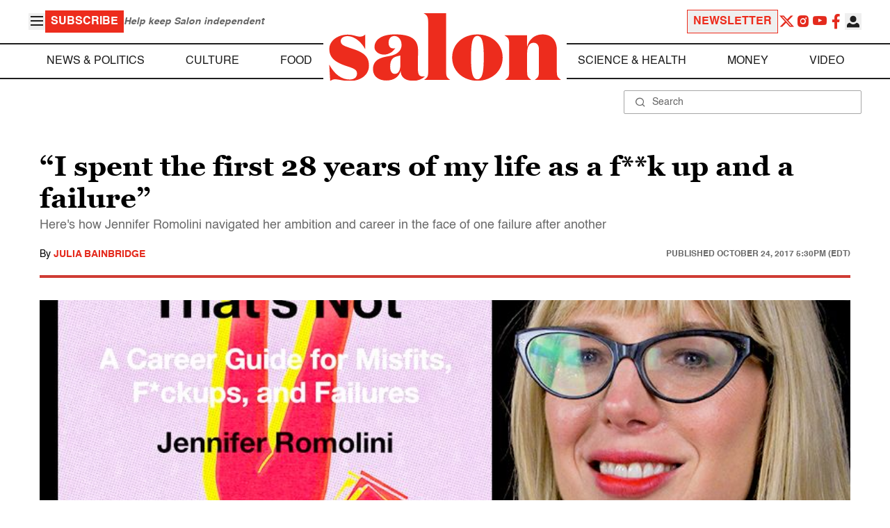

--- FILE ---
content_type: application/javascript; charset=utf-8
request_url: https://fundingchoicesmessages.google.com/f/AGSKWxVX9uUYnt1r38PdXzUOjBmcztQUqe8ItActFEoYag-cD-uY-OnQjEB10mJKuTR0firfK_1rUfEZLV9A9Bo_3gQeAOHaCp7d4HWMMhhumFzx-0ocbsfrQn3wAXvtLU0lVbFciiTi385xOP-NugLQoMGcr1Oji3v2Dk2F1Ss_vlqFbm0yf1AXiXov2HjM/__blank_ads.estream.xyz/adfshow?/static-ad-=webad2&
body_size: -1289
content:
window['ffd53612-d107-4294-b0be-795563da6f2f'] = true;